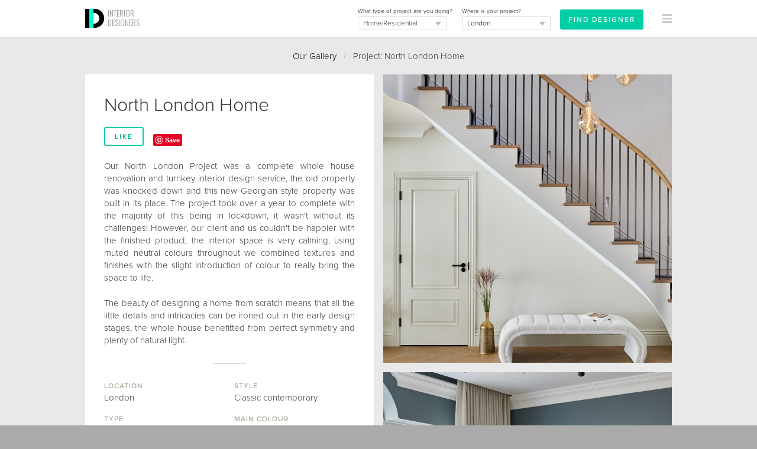

--- FILE ---
content_type: text/html
request_url: https://interiordesigners.net/interior-design-gallery/north-london-home/
body_size: 7793
content:
<!DOCTYPE html PUBLIC "-//W3C//DTD XHTML 1.0 Transitional//EN" "http://www.w3.org/TR/xhtml1/DTD/xhtml1-transitional.dtd">
<html xmlns="http://www.w3.org/1999/xhtml" xml:lang="en">
<head>
<meta http-equiv="Content-Type" content="text/html; charset=iso-8859-1" />

<script id="cookieyes" type="text/javascript" src="https://cdn-cookieyes.com/client_data/a0b6cc419e1c56c4c05284b8/script.js"></script>

<!-- Google tag (gtag.js) -->
<script async src="https://www.googletagmanager.com/gtag/js?id=G-MY2CP4Q3QF"></script>
<script>
  window.dataLayer = window.dataLayer || [];
  function gtag(){dataLayer.push(arguments);}
  gtag('js', new Date());

  gtag('config', 'G-MY2CP4Q3QF');
</script>


<meta property="og:site_name" content="Interior Designers"/><meta property="og:image" content="https://interiordesigners.net/assets/icon250-id.png"/>
<meta name="viewport" content="width=device-width, initial-scale=1.0, user-scalable=no"/>

<title>North London Home - InteriorDesigners.net</title>
<meta name="description" content="North London Home. Our North London Project was a complete whole house renovation and turnkey interior design service, the old property was knocked down and this new Georgian style property was built in its place." />
<meta name="keywords" content="interior designer, interior design, interior designers, home improvements, renovation project, home makeover, interior designers london, interior designers uk" />
<meta name="author" content="Interior Designers" />

<link rel="alternate" type="application/rss+xml" title="RSS" href="https://interiordesigners.net/site-feed.xml" />
<link rel="shortcut icon" href="/assets/icon32-id-new.png" />
<link rel="apple-touch-icon" href="/assets/i-icon60.png" />
<link rel="apple-touch-icon" sizes="76x76" href="/assets/i-icon76.png" />
<link rel="apple-touch-icon" sizes="120x120" href="/assets/i-icon120.png" />
<link rel="apple-touch-icon" sizes="152x152" href="/assets/i-icon152.png" />

<link rel="stylesheet" href="https://use.typekit.net/cke1dgr.css" /><link href='//fonts.googleapis.com/css?family=Arapey:400italic,400' rel='stylesheet' type='text/css' /><link href='//fonts.googleapis.com/css?family=Oswald:300' rel='stylesheet' type='text/css' /><link href="/scripts/global-b33.css" rel="stylesheet" type="text/css" />


<script src="/scripts/jquery-latest.js" type="text/javascript"></script>
<script type="text/javascript" src="/scripts/common-6.js"></script>
<script type="text/javascript" src="/scripts/specific-14.js"></script>
<script type="application/ld+json">
	{
	  "@context" : "http://schema.org",
	  "@type" : "WebSite",
	  "name" : "Interior Designers",
	  "alternateName" : "InteriorDesigners",
	  "url" : "https://interiordesigners.net"
	}
</script>

<script type="application/ld+json">
			{
				"@context": "http://schema.org",
				"@type": "BreadcrumbList",
				"itemListElement": [{
								"@type": "ListItem",
								"position": 1,
								"item":
									{
										"@id": "https://interiordesigners.net/interior-design-gallery/",
										"name": "Interior Design Gallery"
									}
							},{
								"@type": "ListItem",
								"position": 2,
								"item":
									{
										"@id": "https://interiordesigners.net/interior-design-gallery/north-london-home/",
										"name": "North London Home"
									}
							}]
			}</script>
<link rel="canonical" href="https://interiordesigners.net/interior-design-gallery/north-london-home/" />
<script type="text/javascript" src="/scripts/gallery-4.js"></script>
<style>
		.left {

			width: 100%!important;
			max-width: 100%!important;

		}
		</style>
<script type="text/javascript">var_show_menu = 1;</script>

</head>

<body>


<a name="top"></a>
<noscript>
<style type="text/css">#main, #above_wave, #splash, #right, #left, #footer, #info, #top_strip {display: none;}</style>
<div id="noscript">Sorry, but you need to have Javascript enabled on your browser<br />to use this website.</div></noscript>
<div id="all_content"><div id="top_strip" style="display: none;"><div class="spacer_mini">&nbsp;</div><div class="container_clear" align="center"><div class="clear"></div></div></div><div id="strip_menu"><div class="container_clear"><div><table width="100%" height="64px"><tr valign="middle" height="64px"><td width="16px">&nbsp;</td><td id="td_logo_main"><a href="/" title="Interior Designers"><img src="/assets/logo-interior-designers-a.png" alt="Interior Designers" /></a><a href="/" id="logo_text" class="logo" title="Interior Designers">INTERIOR<br />DESIGNERS</a></td><td align="right" id="top_form"><div id="top_form_inner" ><form id="enq_top" name="enq_top" method="post" action="/find-interior-designer/"><input type="hidden" name="from_top_form" value="1"><div class="top_form_field_container" style="top: 4px;"><input id="enq_submit" type="submit" class="btn_sml_rev" style="padding: 6px 12px" value="Find Designer"></div><div class="top_form_field_container"><span class="tiny black">Where is your project?</span><div id="bg_location_top" class="dd_box_sml"><select id="d_location_top" name="d_location" class="sml_field_dd_new" onchange="changeDDMain('d_location_top','(Choose a location)','d_location_2')" style="color:#000;"><option selected="selected">(Choose a location)</option><option value="London" selected="selected">London</option><option value="Birmingham">Birmingham</option><option value="Leeds">Leeds</option><option value="Glasgow">Glasgow</option><option value="Sheffield">Sheffield</option><option value="Bradford">Bradford</option><option value="Edinburgh">Edinburgh</option><option value="Liverpool">Liverpool</option><option value="Manchester">Manchester</option><option value="Bristol">Bristol</option><option value="Cardiff">Cardiff</option><option value="Aberdeen">Aberdeen</option><option value="Belfast">Belfast</option><option value="Dundee">Dundee</option><option value="Swansea">Swansea</option><option value="Londonderry">Londonderry</option><option value="Newport">Newport</option><option value="------------------------">------------------------</option><option value="Outside the UK">Outside the UK</option><option value="------------------------">------------------------</option><option value="Aberdeenshire">Aberdeenshire</option><option value="Anglesey">Anglesey</option><option value="Angus">Angus</option><option value="Antrim">Antrim</option><option value="Argyll">Argyll</option><option value="Armagh">Armagh</option><option value="Avon">Avon</option><option value="Ayrshire">Ayrshire</option><option value="Banffshire">Banffshire</option><option value="Bedfordshire">Bedfordshire</option><option value="Berkshire">Berkshire</option><option value="Berwickshire">Berwickshire</option><option value="Brecknockshire">Brecknockshire</option><option value="Buckinghamshire">Buckinghamshire</option><option value="Bute">Bute</option><option value="Caernarfonshire">Caernarfonshire</option><option value="Caithness">Caithness</option><option value="Cambridgeshire">Cambridgeshire</option><option value="Cardiganshire">Cardiganshire</option><option value="Carmarthenshire">Carmarthenshire</option><option value="Cheshire">Cheshire</option><option value="City of Aberdeen">City of Aberdeen</option><option value="City of Belfast">City of Belfast</option><option value="City of Bristol">City of Bristol</option><option value="City of Dundee">City of Dundee</option><option value="City of Edinburgh">City of Edinburgh</option><option value="City of Glasgow">City of Glasgow</option><option value="City of London">City of London</option><option value="City of Londonderry">City of Londonderry</option><option value="Clackmannanshire">Clackmannanshire</option><option value="Cleveland">Cleveland</option><option value="Clwyd">Clwyd</option><option value="Cornwall">Cornwall</option><option value="County Down">County Down</option><option value="Cromartyshire">Cromartyshire</option><option value="Cumberland">Cumberland</option><option value="Cumbria">Cumbria</option><option value="Denbighshire">Denbighshire</option><option value="Derbyshire">Derbyshire</option><option value="Devon">Devon</option><option value="Dorset">Dorset</option><option value="Dumfriesshire">Dumfriesshire</option><option value="Dunbartonshire">Dunbartonshire</option><option value="Durham">Durham</option><option value="Dyfed">Dyfed</option><option value="East Lothian">East Lothian</option><option value="East Suffolk">East Suffolk</option><option value="East Sussex">East Sussex</option><option value="Essex">Essex</option><option value="Fermanagh">Fermanagh</option><option value="Fife">Fife</option><option value="Flintshire">Flintshire</option><option value="Glamorgan">Glamorgan</option><option value="Gloucestershire">Gloucestershire</option><option value="Greater London">Greater London</option><option value="Greater Manchester">Greater Manchester</option><option value="Gwent">Gwent</option><option value="Gwynedd">Gwynedd</option><option value="Hampshire">Hampshire</option><option value="Hereford and Worcester">Hereford and Worcester</option><option value="Herefordshire">Herefordshire</option><option value="Hertfordshire">Hertfordshire</option><option value="Humberside">Humberside</option><option value="Huntingdon and Peterborough">Huntingdon and Peterborough</option><option value="Huntingdonshire">Huntingdonshire</option><option value="Inverness-shire">Inverness-shire</option><option value="Isle of Ely">Isle of Ely</option><option value="Isle of Wight">Isle of Wight</option><option value="Kent">Kent</option><option value="Kincardineshire">Kincardineshire</option><option value="Kinross-shire">Kinross-shire</option><option value="Kirkcudbrightshire">Kirkcudbrightshire</option><option value="Lanarkshire">Lanarkshire</option><option value="Lancashire">Lancashire</option><option value="Leicestershire">Leicestershire</option><option value="Lincolnshire">Lincolnshire</option><option value="Londonderry">Londonderry</option><option value="Merionethshire">Merionethshire</option><option value="Merseyside">Merseyside</option><option value="Mid Glamorgan">Mid Glamorgan</option><option value="Middlesex">Middlesex</option><option value="Midlothian">Midlothian</option><option value="Monmouthshire">Monmouthshire</option><option value="Montgomeryshire">Montgomeryshire</option><option value="Moray">Moray</option><option value="Nairnshire">Nairnshire</option><option value="Norfolk">Norfolk</option><option value="North Humberside">North Humberside</option><option value="North Yorkshire">North Yorkshire</option><option value="Northamptonshire">Northamptonshire</option><option value="Northumberland">Northumberland</option><option value="Nottinghamshire">Nottinghamshire</option><option value="Orkney">Orkney</option><option value="Oxfordshire">Oxfordshire</option><option value="Peeblesshire">Peeblesshire</option><option value="Pembrokeshire">Pembrokeshire</option><option value="Perthshire">Perthshire</option><option value="Powys">Powys</option><option value="Radnorshire">Radnorshire</option><option value="Renfrewshire">Renfrewshire</option><option value="Ross and Cromarty">Ross and Cromarty</option><option value="Ross-shire">Ross-shire</option><option value="Roxburghshire">Roxburghshire</option><option value="Rutland">Rutland</option><option value="Selkirkshire">Selkirkshire</option><option value="Shetland">Shetland</option><option value="Shropshire">Shropshire</option><option value="Soke of Peterborough">Soke of Peterborough</option><option value="Somerset">Somerset</option><option value="South Glamorgan">South Glamorgan</option><option value="South Humberside">South Humberside</option><option value="South Yorkshire">South Yorkshire</option><option value="Staffordshire">Staffordshire</option><option value="Stirlingshire">Stirlingshire</option><option value="Suffolk">Suffolk</option><option value="Surrey">Surrey</option><option value="Sussex">Sussex</option><option value="Sutherland">Sutherland</option><option value="Tyne and Wear">Tyne and Wear</option><option value="Tyrone">Tyrone</option><option value="Warwickshire">Warwickshire</option><option value="West Glamorgan">West Glamorgan</option><option value="West Lothian">West Lothian</option><option value="West Midlands">West Midlands</option><option value="West Suffolk">West Suffolk</option><option value="West Sussex">West Sussex</option><option value="West Yorkshire">West Yorkshire</option><option value="Westmorland">Westmorland</option><option value="Wigtownshire">Wigtownshire</option><option value="Wiltshire">Wiltshire</option><option value="Worcestershire">Worcestershire</option><option value="Yorkshire">Yorkshire</option></select></div></div><div class="top_form_field_container"><span class="tiny black">What type of project are you doing?</span><div id="bg_type_top" class="dd_box_sml"><select 
					id="d_type_top" 
					name="d_type" 
					class="sml_field_dd_new" 
					onchange="changeDDMain('d_type_top','(Choose a type)','d_type_2')" style="color:#333;"><option selected="selected">(Choose a type)</option><option value="Home/Residential" selected="selected">Home/Residential</option><option value="Restaurant">Restaurant/Bar</option><option value="Hotel">Hotel</option><option value="Office">Office</option><option value="Retail">Retail</option><option value="Healthcare">Healthcare</option><option value="Other">Other</option></select></div></div></form></div><div id="btn_find"><a href="/find-interior-designer/" class="btn_sml_rev">FIND DESIGNER</a></div></td><td align="right" width="64px"><div id="mm_inner"><a href="#" onclick="showThing( 'menu_large_text' ); return false;" id="link_menu"><img src="/assets/icon16-menu-grey.png" alt="" style="margin-right:16px;"/></a></div></td></tr></table></div></div><a href="/interior-design-gallery/?c=likes" id="likes_tally_outer" style="display: none;" title="Click to see your Likes"><span id="likes_tally_desc">LIKES</span><span id="likes_tally">0</span></a></div><div id="menu_blank">&nbsp;</div><div id="top_band" class="band_lightgrey" style=""><div class="container_clear" id="top_splash_pane"><div><div class="padding_div" style="padding-top:20px;"><div id="output" style=" display:none;background-color: #00CEA5;"><div class="container"><div class="padding_div"><a href="javascript:switchMenu( 'output' )" id="output_close"><img src="/assets/icon16-close-lines-white.png" alt="Close"/></a><span class="med" id="output_msg"></span></div></div></div><div align="center" id="breadcrumbs"><a href="/interior-design-gallery/" title="Browse past projects from our Designers">Our Gallery</a>&nbsp;&nbsp;&nbsp;<span class="midgrey">/</span>&nbsp;&nbsp;&nbsp;Project: North London Home<div class="spacer_mini">&nbsp;</div></div><div align="center" id="back_to_gallery"><a href="/interior-design-gallery/" title="Browse past projects from our Designers">Back to Gallery</a><div class="spacer_mini">&nbsp;</div></div></div><div id="container_gallery"><div id="project_words"><div class="padding_div" id="padding_div_first"><div class="padding_div"><h1>North London Home</h1><div class="spacer">&nbsp;</div><div id="like" align="center"><a href="javascript:attach_file( '/includes/action-like.php?w=project&amp;i=1788&amp;j=' );" title="Click to say you like it!" class="btn_sml">LIKE</a></div>&nbsp;&nbsp;&nbsp;&nbsp;<div id="wrapper_pin"><a href="//www.pinterest.com/pin/create/button/?url=https%3A%2F%2Finteriordesigners.net%2Finterior-design-gallery%2Fnorth-london-home%2F&media=https://interiordesigners.net/pics/tn/1636730112-Ridgeway11098-w736.jpg&description=North+London+Home" data-pin-do="buttonPin" data-pin-config="none" data-pin-color="red" <img src="//assets.pinterest.com/images/pidgets/pinit_fg_en_rect_red_20.png" alt="Pin It!"/></a></div><div style="clear:both; height:24px;">&nbsp;</div><p>Our North London Project was a complete whole house renovation and turnkey interior design service, the old property was knocked down and this new Georgian style property was built in its place. The project took over a year to complete with the majority of this being in lockdown, it wasn't without its challenges! However, our client and us couldn't be happier with the finished product, the interior space is very calming, using muted neutral colours throughout we combined textures and finishes with the slight introduction of colour to really bring the space to life.<br />
<br />
The beauty of designing a home from scratch means that all the little details and intricacies can be ironed out in the early design stages, the whole house benefitted from perfect symmetry and plenty of natural light.</p></div><div class="spacer_sml">&nbsp;</div><div class="hard_divider">&nbsp;</div><div class="spacer_sml">&nbsp;</div><div class="project_meta"><h4>Location</h4>London</div><div class="project_meta"><h4>Style</h4>Classic contemporary</div><div class="project_meta"><h4>Type</h4>Home/Residential</div><div class="project_meta"><h4>Main Colour</h4>Multi-coloured</div><div class="spacer">&nbsp;</div></div></div><a href="/interior-design-gallery/north-london-home/16265/staircase/" title="North London Home | Staircase | Interior Designers" class="project_pic" style="background-image: url('/pics/tn/1636730112-Ridgeway11098-488x488.jpg');">&nbsp;</a>

<a href="/interior-design-gallery/north-london-home/16276/tv-room/" title="North London Home | TV Room | Interior Designers" class="project_pic" style="background-image: url('/pics/tn/1636730319-Ridgeway11212-488x488.jpg');">&nbsp;</a>

<a href="/interior-design-gallery/north-london-home/16275/study/" title="North London Home | Study | Interior Designers" class="project_pic" style="background-image: url('/pics/tn/1636730304-Ridgeway11192-488x488.jpg');">&nbsp;</a>

<a href="/interior-design-gallery/north-london-home/16263/living-room/" title="North London Home | Living Room | Interior Designers" class="project_pic" style="background-image: url('/pics/tn/1636730079-Ridgeway11069-488x488.jpg');">&nbsp;</a>

<a href="/interior-design-gallery/north-london-home/16264/living-room/" title="North London Home | Living Room | Interior Designers" class="project_pic" style="background-image: url('/pics/tn/1636730095-Ridgeway11076-488x488.jpg');">&nbsp;</a>

<a href="/interior-design-gallery/north-london-home/16258/bedroom/" title="North London Home | Bedroom | Interior Designers" class="project_pic" style="background-image: url('/pics/tn/1636729988-Ridgeway11130-488x488.jpg');">&nbsp;</a>

<a href="/interior-design-gallery/north-london-home/16274/guest/" title="North London Home | Guest | Interior Designers" class="project_pic" style="background-image: url('/pics/tn/1636730280-Ridgeway11171-488x488.jpg');">&nbsp;</a>

<a href="/interior-design-gallery/north-london-home/16268/dressing-table/" title="North London Home | Dressing Table | Interior Designers" class="project_pic" style="background-image: url('/pics/tn/1636730167-Ridgeway11139-488x488.jpg');">&nbsp;</a>

<a href="/interior-design-gallery/north-london-home/16261/kitchen/" title="North London Home | Kitchen | Interior Designers" class="project_pic" style="background-image: url('/pics/tn/1636730049-Ridgeway11040-488x488.jpg');">&nbsp;</a>

<a href="/interior-design-gallery/north-london-home/16262/kitchen/" title="North London Home | Kitchen | Interior Designers" class="project_pic" style="background-image: url('/pics/tn/1636730063-Ridgeway11055-488x488.jpg');">&nbsp;</a>

<a href="/interior-design-gallery/north-london-home/16267/master-bathroom/" title="North London Home | Master Bathroom | Interior Designers" class="project_pic" style="background-image: url('/pics/tn/1636730148-Ridgeway11110-488x488.jpg');">&nbsp;</a>

<a href="/interior-design-gallery/north-london-home/16273/bathroom/" title="North London Home | Bathroom | Interior Designers" class="project_pic" style="background-image: url('/pics/tn/1636730266-Ridgeway11163-488x488.jpg');">&nbsp;</a>

<a href="/interior-design-gallery/north-london-home/16277/hallway/" title="North London Home | Hallway | Interior Designers" class="project_pic" style="background-image: url('/pics/tn/1636730332-Ridgeway11199-488x488.jpg');">&nbsp;</a>

<a href="/interior-design-gallery/north-london-home/16266/master-bathroom/" title="North London Home | Master Bathroom | Interior Designers" class="project_pic" style="background-image: url('/pics/tn/1636730131-Ridgeway11103-488x488.jpg');">&nbsp;</a>

<a href="/interior-design-gallery/north-london-home/16259/bedroom/" title="North London Home | Bedroom | Interior Designers" class="project_pic" style="background-image: url('/pics/tn/1636730014-Ridgeway11126-488x488.jpg');">&nbsp;</a>

<a href="/interior-design-gallery/north-london-home/16260/cloakroom/" title="North London Home | Cloakroom | Interior Designers" class="project_pic" style="background-image: url('/pics/tn/1636730031-Ridgeway11031-488x488.jpg');">&nbsp;</a>

<a href="/interior-design-gallery/north-london-home/16270/kids-bedroom/" title="North London Home | Kids Bedroom | Interior Designers" class="project_pic" style="background-image: url('/pics/tn/1636730202-Ridgeway11151-488x488.jpg');">&nbsp;</a>

<a href="/interior-design-gallery/north-london-home/16272/kids-bedroom/" title="North London Home | Kids Bedroom | Interior Designers" class="project_pic" style="background-image: url('/pics/tn/1636730250-Ridgeway11160 1-488x488.jpg');">&nbsp;</a>

</div><div class="padding_div"><div class="spacer">&nbsp;</div><div class="clear"></div><div class="spacer_lrg">&nbsp;</div><div align="center"><span class="like_h2">Related projects</span></div><br /><div id="related_projects"><div class="padding_div_tb_sml"><a href="/interior-design-gallery/oxshott-family-home/" class="like_h4">Oxshott Family Home</a><div class="spacer_mini">&nbsp;</div><span class="tiny">Comprehensive residential interior design project involved the full renovation and extensi&hellip;</span><div class="spacer_mini">&nbsp;</div><a href="/interior-design-gallery/oxshott-family-home/" class="tiny">View</a></div><div class="spacer_sml">&nbsp;</div><div class="hard_divider">&nbsp;</div><div class="padding_div_tb_sml"><a href="/interior-design-gallery/shurlock-row/" class="like_h4">Shurlock Row</a><div class="spacer_mini">&nbsp;</div><span class="tiny">A full-home renovation for a young family ready to create their forever home in Berkshire.&hellip;</span><div class="spacer_mini">&nbsp;</div><a href="/interior-design-gallery/shurlock-row/" class="tiny">View</a></div><div class="spacer_sml">&nbsp;</div><div class="hard_divider">&nbsp;</div><div class="padding_div_tb_sml"><a href="/interior-design-gallery/edwardian-family-home/" class="like_h4">Edwardian Family Home</a><div class="spacer_mini">&nbsp;</div><span class="tiny">This five-bedroom home, built in the early 20th century, was extensively renovated to crea&hellip;</span><div class="spacer_mini">&nbsp;</div><a href="/interior-design-gallery/edwardian-family-home/" class="tiny">View</a></div><div class="spacer_sml">&nbsp;</div><div class="hard_divider">&nbsp;</div><div class="padding_div_tb_sml"><a href="/interior-design-gallery/coach-house-east-dulwich/" class="like_h4">Coach House, East Dulwich</a><div class="spacer_mini">&nbsp;</div><span class="tiny">Complete transformation of an old garage to create a calm, contemporary family home, hidde&hellip;</span><div class="spacer_mini">&nbsp;</div><a href="/interior-design-gallery/coach-house-east-dulwich/" class="tiny">View</a></div><div class="spacer_sml">&nbsp;</div><div class="hard_divider">&nbsp;</div><div class="padding_div_tb_sml"><a href="/interior-design-gallery/brondesbury-family-home/" class="like_h4">Brondesbury family home</a><div class="spacer_mini">&nbsp;</div><span class="tiny">I helped this family complete their home renovation. They brought me in after the construc&hellip;</span><div class="spacer_mini">&nbsp;</div><a href="/interior-design-gallery/brondesbury-family-home/" class="tiny">View</a></div></div><div class="spacer">&nbsp;</div><div class="spacer">&nbsp;</div><div class="spacer_lrg">&nbsp;</div><div align="center"><strong><a href="/find-interior-designer/">Find an Interior Designer</a></strong>&nbsp;&nbsp;&nbsp;<span class="lightgrey">/</span>&nbsp;&nbsp;&nbsp;<a href="#top" title="Jump to top of page">Back to top</a></div><br />
<br />


</div> <!-- PADDING_DIV ENDS -->
</div> <!-- LEFT DIV ENDS -->

<div id="right_screen" style="display:none;">&nbsp;</div>
<div class="clear"></div>


</div> <!-- CONTAINER ENDS -->
</div> <!-- BAND DIV ENDS -->

<div class="clear"></div>











<div id="footer">
<div class="left">


<div class="spacer_lrg">&nbsp;</div><div class="col_4"><img src="/assets/interiordesigners-logo-brown-sml.png" alt="Interior Designers" /><div class="spacer">&nbsp;</div><p>We'll personally match you with the best Interior Designers for your project - absolutely FREE.</p></div><div class="col_4"><h4>For Clients</h4><div class="spacer_sml">&nbsp;</div><a href="/find-interior-designer/">Find your Designer</a><br /><a href="/" title="Find an Interior Designer">Homepage</a><br /><a href="/interior-design-gallery/" title="Browse past projects from our Designers">Our Gallery</a><br /><a href="/client-testimonials.html" title="Read previous Clients' Testimonials">Testimonials</a><br /><a href="/inside-design/" title="Get insights from the world of Interior Design with our helpful resources">Resources</a><br /></div><div class="col_4"><h4>For Designers</h4><div class="spacer_sml">&nbsp;</div><a href="/designers/des-portfolio.html">Login</a><br /><a href="/register.html">Register</a><br /></div><div class="col_4"><h4>For Suppliers</h4><div class="spacer_sml">&nbsp;</div><a href="/interior-design-suppliers.html" title="Become a Trade Partner">Become a Trade Partner</a><br /></div><div class="spacer_lrg">&nbsp;</div><div class="col_2"><h4>Follow Us</h4><div class="spacer_sml">&nbsp;</div><a href="http://www.twitter.com/InteriorDes" rel="nofollow" target="_blank" onmouseover="switchImage( 'twitter_image','/assets/icon48-twitter.png' )" onmouseout="switchImage( 'twitter_image','/assets/icon48-twitter-b.png' )"><img src="/assets/icon48-twitter-b.png" id="twitter_image" alt="Follow InteriorDes on Twitter"/></a>
&nbsp;
<a href="http://www.pinterest.com/intdesigners/" rel="nofollow" target="_blank" onmouseover="switchImage( 'pinterest_image','/assets/icon48-pinterest.png' )" onmouseout="switchImage( 'pinterest_image','/assets/icon48-pinterest-b.png' )"><img src="/assets/icon48-pinterest-b.png" id="pinterest_image" alt="Follow us on Pinterest"/></a>
&nbsp;
<a href="https://www.instagram.com/uk_interiordesigners" rel="nofollow" target="_blank" onmouseover="switchImage( 'instagram_image','/assets/icon48-instagram.png' )" onmouseout="switchImage( 'instagram_image','/assets/icon48-instagram-b.png' )"><img src="/assets/icon48-instagram-b.png" id="instagram_image" alt="Follow us on Instagram"/></a>
</div><div class="col_2"><h4>Share This</h4><div class="spacer_sml">&nbsp;</div><!--// FACEBOOK LIKE BUTTON //-->
<iframe src="//www.facebook.com/plugins/like.php?href=http%3A%2F%2Finteriordesigners.net%2Finterior-design-gallery%2Fnorth-london-home%2F&amp;width&amp;layout=button&amp;action=like&amp;show_faces=true&amp;share=true&amp;height=21" scrolling="no" frameborder="0" style="border:none; overflow:hidden; height:21px; margin: 0 auto;" allowTransparency="true"></iframe>

<div class="spacer_sml">&nbsp;</div>



<!--// TWEET THIS //-->
<a href="https://twitter.com/share" 
	class="twitter-share-button" 
	data-url="http%3A%2F%2Finteriordesigners.net%2Finterior-design-gallery%2Fnorth-london-home%2F"
	data-via="interiordes" 
	data-hashtags="interiordesign"
	data-text="">
Tweet</a>

<script>!function(d,s,id){var js,fjs=d.getElementsByTagName(s)[0];if(!d.getElementById(id)){js=d.createElement(s);js.id=id;js.src="//platform.twitter.com/widgets.js";fjs.parentNode.insertBefore(js,fjs);}}(document,"script","twitter-wjs");</script>
<br />
<div class="spacer_mini">&nbsp;</div>







</div><div class="spacer_lrg">&nbsp;</div><div class="padding_div"><h4>Popular Locations</h4></div><div class="col_4" style="margin-bottom:12px;"><a href="/find-interior-designer/london/">London</a></div><div class="col_4" style="margin-bottom:12px;"><a href="/find-interior-designer/london/central-london/">Central London</a></div><div class="col_4" style="margin-bottom:12px;"><a href="/find-interior-designer/london/central-london/belgravia/">Belgravia</a></div><div class="col_4" style="margin-bottom:12px;"><a href="/find-interior-designer/london/central-london/fitzrovia/">Fitzrovia</a></div><div class="col_4" style="margin-bottom:12px;"><a href="/find-interior-designer/london/central-london/mayfair/">Mayfair</a></div><div class="col_4" style="margin-bottom:12px;"><a href="/find-interior-designer/london/central-london/soho/">Soho</a></div><div class="col_4" style="margin-bottom:12px;"><a href="/find-interior-designer/london/north-london/">North London</a></div><div class="col_4" style="margin-bottom:12px;"><a href="/find-interior-designer/london/north-london/barnet/">Barnet</a></div><div class="col_4" style="margin-bottom:12px;"><a href="/find-interior-designer/london/north-london/camden/">Camden</a></div><div class="col_4" style="margin-bottom:12px;"><a href="/find-interior-designer/london/north-london/hampstead/">Hampstead</a></div><div class="col_4" style="margin-bottom:12px;"><a href="/find-interior-designer/london/north-london/islington/">Islington</a></div><div class="col_4" style="margin-bottom:12px;"><a href="/find-interior-designer/london/south-west-london/">South West London</a></div><div class="col_4" style="margin-bottom:12px;"><a href="/find-interior-designer/london/south-west-london/clapham/">Clapham</a></div><div class="col_4" style="margin-bottom:12px;"><a href="/find-interior-designer/london/south-west-london/croydon/">Croydon</a></div><div class="col_4" style="margin-bottom:12px;"><a href="/find-interior-designer/london/south-west-london/richmond/">Richmond</a></div><div class="col_4" style="margin-bottom:12px;"><a href="/find-interior-designer/london/south-west-london/wimbledon/">Wimbledon</a></div><div class="col_4" style="margin-bottom:12px;"><a href="/find-interior-designer/london/west-london/">West London</a></div><div class="col_4" style="margin-bottom:12px;"><a href="/find-interior-designer/london/west-london/chelsea/">Chelsea</a></div><div class="col_4" style="margin-bottom:12px;"><a href="/find-interior-designer/london/west-london/fulham/">Fulham</a></div><div class="col_4" style="margin-bottom:12px;"><a href="/find-interior-designer/london/west-london/kensington/">Kensington</a></div><div class="col_4" style="margin-bottom:12px;"><a href="/find-interior-designer/london/west-london/notting-hill/">Notting Hill</a></div><div class="col_4" style="margin-bottom:12px;"><a href="/find-interior-designer/somerset/">Somerset</a></div><div class="col_4" style="margin-bottom:12px;"><a href="/find-interior-designer/south-east-england/">South East England</a></div><div class="col_4" style="margin-bottom:12px;"><a href="/find-interior-designer/south-east-england/buckinghamshire/">Buckinghamshire</a></div><div class="col_4" style="margin-bottom:12px;"><a href="/find-interior-designer/south-east-england/hampshire/">Hampshire</a></div><div class="col_4" style="margin-bottom:12px;"><a href="/find-interior-designer/south-east-england/surrey/">Surrey</a></div><div class="spacer_lrg">&nbsp;</div><div class="padding_div"><div id="copyright"><a href="/privacy-policy.html" title="Privacy Policy">Privacy Policy</a>&nbsp;&nbsp;&nbsp;<span class="lightgrey">/</span>&nbsp;&nbsp;&nbsp;<a href="/terms-and-conditions.html" title="Terms &amp; Conditions">Terms &amp; Conditions</a>&nbsp;&nbsp;&nbsp;<span class="lightgrey">/</span>&nbsp;&nbsp;&nbsp;Copyright &copy; 2010 - 2026 <a href="https://interiordesigners.net">Interior Designers</a><div class="spacer">&nbsp;</div><a href="#top">Back to top</a></div></div><div class="spacer">&nbsp;</div></div></div></div><div id="menu_large_text" style="display:none;"><div class="container_clear"><a href="#" onclick="hideThing( 'menu_large_text' ); return false;" id="link_x" class="fl_right" style="margin-top:24px"><img src="/assets/icon16-close-lines-black.png" alt="&times;" style="margin-right:16px;"/></a><div id="padding_menu_large_text"><div class="spacer">&nbsp;</div><div class="fl_left"><span class="menu_item_med">For Clients</span><a href="/" class="menu_item_lrg" title="Find an Interior Designer">Homepage</a><a href="/interior-design-gallery/" class="menu_item_lrg" title="Browse past projects from our Designers">Our Gallery</a><a href="/client-testimonials.html" class="menu_item_lrg" title="Read previous Clients' Testimonials">Testimonials</a><a href="/inside-design/" class="menu_item_lrg" title="Learn more about the interior design process through our helpful resources">Resources</a><a href="/find-interior-designer/" class="menu_item_lrg">Find Designer</a></div><div class="fl_left"><span class="menu_item_med">Popular Locations</span><a href="/find-interior-designer/london/" class="menu_item_lrg">London</a><a href="/find-interior-designer/london/central-london/" class="menu_item_lrg">Central London</a><a href="/find-interior-designer/london/north-london/" class="menu_item_lrg">North London</a><a href="/find-interior-designer/london/south-west-london/" class="menu_item_lrg">South West London</a><a href="/find-interior-designer/london/west-london/" class="menu_item_lrg">West London</a><a href="/find-interior-designer/somerset/" class="menu_item_lrg">Somerset</a><a href="/find-interior-designer/south-east-england/" class="menu_item_lrg">South East England</a><a href="/find-interior-designer/south-east-england/buckinghamshire/" class="menu_item_lrg">Buckinghamshire</a><a href="/find-interior-designer/south-east-england/hampshire/" class="menu_item_lrg">Hampshire</a><a href="/find-interior-designer/south-east-england/surrey/" class="menu_item_lrg">Surrey</a></div><div style="clear:both; height:48px;">&nbsp;</div><div class="fl_left"><span class="menu_item_med">For Interior Designers</span><a href="/designers/des-portfolio.html" class="menu_item_lrg">Login</a><a href="/register.html" class="menu_item_lrg">Register</a></div><div class="fl_left"><span class="menu_item_med">For Suppliers</span><a href="/interior-design-suppliers.html" class="menu_item_lrg">Become a Trade Partner</a></div><div class="clear"></div></div></div></div><script type="text/javascript">$(document).ready(function()
	{
		$(document).mouseup(function (e)
			{
			    var container = $('#menu_professionals');
				//
			    if (!container.is(e.target) // if the target of the click isn't the container...
			        && container.has(e.target).length === 0) // ... nor a descendant of the container
				    {
				        container.hide();
				    }
			}
		);
	}
);</script><script type="text/javascript" async src="//assets.pinterest.com/js/pinit.js"></script></body>
</html>


--- FILE ---
content_type: application/x-javascript
request_url: https://interiordesigners.net/scripts/gallery-4.js
body_size: 1649
content:
$(window).ready(function() 
	{
		prepareDD();
		clickOut();
		squareCard();
		squareCardProject();
		resizeDetails();
		resizeShare();
	}
);

$(window).on("load", function() {
	
	positionArrows();
	
});


$(window).resize(function() 
	{
		prepareDD();
		squareCard();
		squareCardProject();
		resizeDetails();
		positionArrows();
		resizeShare();
	}
);

$(window).scroll(function() 
	{
		getMorePicsScroll()
	}
);


function toggleShare()
	{
		var d = $('#pane_share').css('display');
		if (d == 'none')
			{
				$('#pane_share').show();
				$('.stylebook_share').css('background-color','#00CEA5');
				document.getElementById('share_dd_img').src = '/assets/icon16-x-green.png';
				//
			}
		else
			{
				$('#pane_share').hide();
				$('.stylebook_share').css('background','none');
				document.getElementById('share_dd_img').src = '/assets/icon16-arr-down-green.png';
				//
			}
	}

function showPane( h,s )
	{
		$("."+h).hide();
		$("#"+s).fadeIn();
	}

function resizeShare()
	{
		var w = $(window).width();
		var lw = $(".left").width();
		var vis_r = $('#right').css('display');
		//alert(vis_r);
		//console.log('lw: ' + lw);

		if (lw > 632)
			{
				$("#pane_share").width('600px');
			}
		else
			{
				$("#pane_share").width((lw-32) + 'px');
			}
		
		if (vis_r != 'block')
			{
				if (w > 1024)
					{
						var m = ((w - lw) / 2) + 16;
						//alert('M: ' + m);
						$("#pane_share").css('right',m+'px');
					}
				else
					{
						//$("#pane_share").width(w-32);
						$("#pane_share").css('right','16px');
					}
			}
		else
			{
				if (w > 800)
					{
						var lwr = (lw - 256);
						var m = ((w - lwr) / 2) + 16;
						//alert('M: ' + m);
						$("#pane_share").css('right',m+'px');
					}
				else
					{
						$("#pane_share").css('right','16px');
					}
			}
		
	}


function prepareDD()
	{
		var w = $('#dd_outer').width();
		$('#dd_select').width(w);
	}

function clickOut()
	{
		$(document).mouseup(function (e)
			{
			    var container = $('#dd_select');
				//
			    if (!container.is(e.target) // if the target of the click isn't the container...
			        && container.has(e.target).length === 0) // ... nor a descendant of the container
				    {
				        container.hide();
				    }
			}
		);
	}

function squareCard()
	{
		var w = $('.card_pic').width();
		$('.card_pic').height(w);
	}

function squareCardProject()
	{
		var w = $('.project_pic').width();
		$('.project_pic').height(w);
	}

function positionArrows()
	{
		
		var w = $('#wrapper_pic').width();
		var h = $('#pic').height();
		var nw = w - 48;
		var nh = (h / 2) - 48;
		//alert ('w: ' + w);
		if (h == 0)
			{
				$('#prev').css('margin-top','148px');
				$('#next').css('margin-top','148px');
			}
		else
			{
				$('#prev').css('margin-top',nh + 'px');
				$('#next').css('margin-top',nh + 'px');
			}
		
		
		
		$('#next').css('margin-left',nw + 'px');

		$('#prev').css('display','block');
		$('#next').css('display','block');
		  		
	}

function resizeDetails()
	{
		var f = $('#project_words').css('float');
		if (f == 'left')
			{
				var h_factor = $('.project_pic').width();
				var t2 = (h_factor * 2) + 16;
				var t3 = (h_factor * 3) + 32;
				var t4 = (h_factor * 4) + 48;
				var t5 = (h_factor * 5) + 64;
				var t6 = (h_factor * 6) + 80;
				var h = ($('#padding_div_first').height() + 32);
				//console.log(h);
				if (h <= h_factor)
					{
						$('#project_words').height(h_factor);
					}
				else if (h <= t2)
					{
						$('#project_words').height(t2);
					}
				else if (h <= t3)
					{
						$('#project_words').height(t3);
					}
				else if (h <= t4)
					{
						$('#project_words').height(t4);
					}
				else if (h <= t5)
					{
						$('#project_words').height(t5);
					}
				else
					{
						$('#project_words').height(t6);
					}
			}
		else
			{
				$('#project_words').height('auto');
				$('#project_words').css('margin-bottom','16px');
			}
		
	}

function getMorePics()
	{
		attach_file( '/includes/action-more-pics.php' );
	}

getting_more_pics = 0;
function getMorePicsScroll()
	{
		if ($("#more_link").length)
			{
				var top_pos = $(document).scrollTop();
				var ml_pos = $("#more_link").offset().top;
				var ml_distance = ml_pos - top_pos;
				var grace_h = $(window).height() + 976;
				//console.log('grace_h:' + grace_h);
				//console.log('ml_distance:' + ml_distance);
				if (ml_distance < grace_h && getting_more_pics == 0)
					{
						getting_more_pics = 1;
						//console.log('TRIPPED');
						getMorePics();
					}
				//console.log('getting_more_pics:' + getting_more_pics);
			}
		
	}

function defineLike(r,i,w)
	{
		
		document.getElementById( 'wb_like' + r ).innerHTML = '<span class="btn_liked" style="color: #00CEA5; display: inline-block; border:none; padding: 7px 13px;">YUM&hellip;</span>';
		
		var f = '/includes/action-like-define.php?r=' + r + '&i=' + i + '&w=' + w;
		attach_file( f );
	}



function defineHide(r)
	{
		$('#wb_like'+r).hide();
		$('#card_project_half'+r).css('background-color','#E0E0E0');
		//$('#card_pic'+r).css('background-color','#D7D7D7');
		$('#card_pic'+r).css('background-image','');
		$('#wb_hide'+r).css('background','none');
		document.getElementById( 'wb_hide' + r).innerHTML = '<span style=\"line-height: 24px;\">&nbsp;&nbsp;Hidden&nbsp;&nbsp;</span>';
	}
